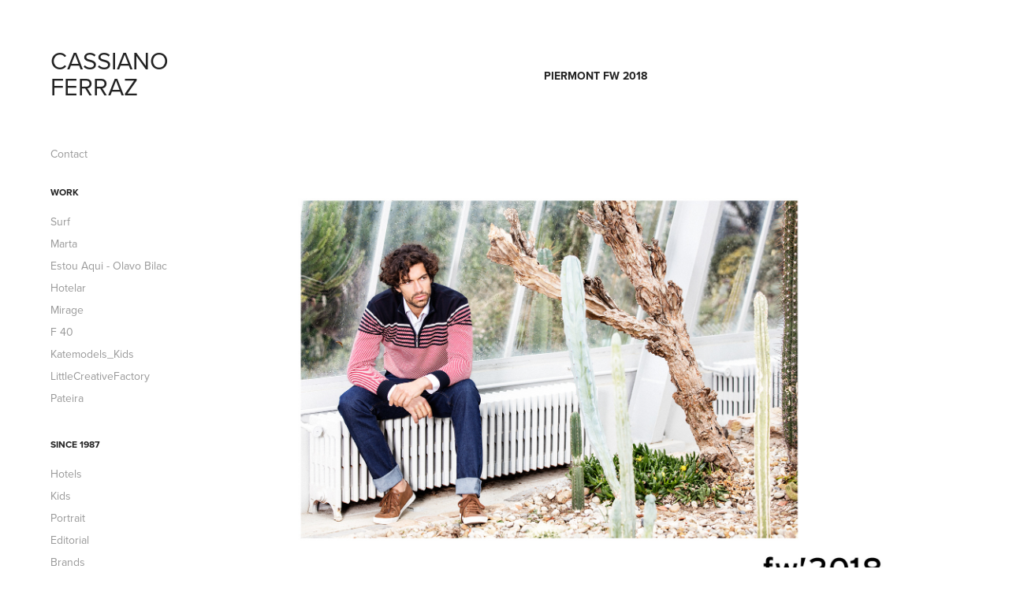

--- FILE ---
content_type: text/html; charset=utf-8
request_url: https://cassianoferraz.com/piermont-aw-2017
body_size: 7057
content:
<!DOCTYPE HTML>
<html lang="en-US">
<head>
  <meta charset="UTF-8" />
  <meta name="viewport" content="width=device-width, initial-scale=1" />
      <meta name="description"  content="Porto - Portugal

Fashion photographer" />
      <meta name="twitter:card"  content="summary_large_image" />
      <meta name="twitter:site"  content="@AdobePortfolio" />
      <meta  property="og:title" content="CASSIANO FERRAZ - Piermont FW 2018" />
      <meta  property="og:description" content="Porto - Portugal

Fashion photographer" />
      <meta  property="og:image" content="https://cdn.myportfolio.com/1c572a2ac968a0af672ac7fe8ce04121/57e9ff9d-be0b-4a16-9a48-0918ef44e9ec_car_202x158.jpg?h=bca05d57e0f490e8289775080f5a52b3" />
      <link rel="icon" href="[data-uri]"  />
      <link rel="stylesheet" href="/dist/css/main.css" type="text/css" />
      <link rel="stylesheet" href="https://cdn.myportfolio.com/1c572a2ac968a0af672ac7fe8ce04121/5f6f9dc876bd64a2fd9c93bd126cae7c1719394825.css?h=5c45855e15432d26d05009c56e6c1323" type="text/css" />
    <link rel="canonical" href="https://cassianoferraz.com/piermont-aw-2017" />
      <title>CASSIANO FERRAZ - Piermont FW 2018</title>
    <script type="text/javascript" src="//use.typekit.net/ik/[base64].js?cb=35f77bfb8b50944859ea3d3804e7194e7a3173fb" async onload="
    try {
      window.Typekit.load();
    } catch (e) {
      console.warn('Typekit not loaded.');
    }
    "></script>
</head>
  <body class="transition-enabled">  <div class='page-background-video page-background-video-with-panel'>
  </div>
  <div class="js-responsive-nav">
    <div class="responsive-nav has-social">
      <div class="close-responsive-click-area js-close-responsive-nav">
        <div class="close-responsive-button"></div>
      </div>
          <nav data-hover-hint="nav">
      <div class="page-title">
        <a href="/contact" >Contact</a>
      </div>
              <ul class="group">
                  <li class="gallery-title"><a href="/work"  >Work</a></li>
            <li class="project-title"><a href="/surf"  >Surf</a></li>
            <li class="project-title"><a href="/marta"  >Marta</a></li>
            <li class="project-title"><a href="/estou-aqui-olavo-bilac"  >Estou Aqui - Olavo Bilac</a></li>
            <li class="project-title"><a href="/hotelar"  >Hotelar</a></li>
            <li class="project-title"><a href="/mirage"  >Mirage</a></li>
            <li class="project-title"><a href="/f-40"  >F 40</a></li>
            <li class="project-title"><a href="/katemodelskids"  >Katemodels_Kids</a></li>
            <li class="project-title"><a href="/littlecreativefactory-studio"  >LittleCreativeFactory</a></li>
            <li class="project-title"><a href="/pateira"  >Pateira</a></li>
              </ul>
              <ul class="group">
                  <li class="gallery-title"><a href="/since-1987"  >Since 1987</a></li>
            <li class="project-title"><a href="/hotels"  >Hotels</a></li>
            <li class="project-title"><a href="/kidsfashion"  >Kids</a></li>
            <li class="project-title"><a href="/teste"  >Portrait</a></li>
            <li class="project-title"><a href="/editorial"  >Editorial</a></li>
            <li class="project-title"><a href="/fashion"  >Brands</a></li>
            <li class="project-title"><a href="/advertising"  >Advertising</a></li>
            <li class="project-title"><a href="/nu"  >Nude</a></li>
            <li class="project-title"><a href="/product"  >Product</a></li>
            <li class="project-title"><a href="/arquitecture"  >Landscape</a></li>
            <li class="project-title"><a href="/old-stuff"  >Old Stuff</a></li>
              </ul>
              <ul class="group">
                  <li class="gallery-title"><a href="/projects"  >Personal</a></li>
            <li class="project-title"><a href="/barbara-baraldi"  >Barbara Baraldi</a></li>
            <li class="project-title"><a href="/human-urchin"  >Human Urchin</a></li>
            <li class="project-title"><a href="/portrait-mask"  >Portrait Mask</a></li>
            <li class="project-title"><a href="/maria"  >Maria</a></li>
            <li class="project-title"><a href="/diviana"  >Diviana</a></li>
            <li class="project-title"><a href="/inspiracao-transpiracao"  >Inspiração &amp; Transpiração</a></li>
            <li class="project-title"><a href="/auto-retratos"  >Auto retratos</a></li>
            <li class="project-title"><a href="/nenufares"  >Nenúfares</a></li>
            <li class="project-title"><a href="/surfers"  >Surfers</a></li>
            <li class="project-title"><a href="/twins"  >Twins</a></li>
              </ul>
              <ul class="group">
                  <li class="gallery-title"><a href="/recent-work"  >Archive</a></li>
            <li class="project-title"><a href="/love-filigrana"  >Love Filigrana</a></li>
            <li class="project-title"><a href="/impactu"  >Impactu</a></li>
            <li class="project-title"><a href="/recent"  >Patachou</a></li>
            <li class="project-title"><a href="/rosarinho-cruz-joias"  >Rosarinho Cruz Joias</a></li>
            <li class="project-title"><a href="/green-circle"  >Green Circle</a></li>
            <li class="project-title"><a href="/digital-native"  >Digital Native</a></li>
            <li class="project-title"><a href="/ditchil"  >Ditchil</a></li>
            <li class="project-title"><a href="/patachou-fw21-22"  >Patachou-FW/21-22</a></li>
            <li class="project-title"><a href="/dystopia"  >Dystopia</a></li>
            <li class="project-title"><a href="/carla-baptista-alves"  >Carla Baptista Alves</a></li>
            <li class="project-title"><a href="/piermont-aw-2017" class="active" >Piermont FW 2018</a></li>
            <li class="project-title"><a href="/anatomia-do-tempo-memories-revisited"  >Anatomia do Tempo - Memories Revisited</a></li>
            <li class="project-title"><a href="/luciana-abreu"  >Luciana Abreu</a></li>
            <li class="project-title"><a href="/leonor"  >NuukDesigns</a></li>
            <li class="project-title"><a href="/fashion-from-portugal-fly"  >Fashion from Portugal - Fly</a></li>
            <li class="project-title"><a href="/fashion-from-portugal"  >Fashion from Portugal</a></li>
            <li class="project-title"><a href="/jjheitor-ss2017"  >JJHeitor SS2017</a></li>
            <li class="project-title"><a href="/douro-river"  >Douro River</a></li>
            <li class="project-title"><a href="/melanie-cashemere"  >Melanie Cashemere</a></li>
            <li class="project-title"><a href="/alphamoment-ss16"  >Alphamoment SS16</a></li>
            <li class="project-title"><a href="/amazing-bazaar"  >Amazing Bazaar</a></li>
            <li class="project-title"><a href="/vicri-ss-2015"  >Vicri SS 2015</a></li>
            <li class="project-title"><a href="/marcamp"  >Marcamp</a></li>
            <li class="project-title"><a href="/paradigma-aw-16"  >Paradigma AW 16</a></li>
            <li class="project-title"><a href="/vicri-aw-1516"  >Vicri AW - 15/16</a></li>
            <li class="project-title"><a href="/aorp"  >Aorp</a></li>
            <li class="project-title"><a href="/leticia"  >Letícia</a></li>
            <li class="project-title"><a href="/ana"  >Ana</a></li>
            <li class="project-title"><a href="/black-velvet"  >Black Velvet</a></li>
            <li class="project-title"><a href="/amalie"  >Amalie</a></li>
            <li class="project-title"><a href="/black-magic-woman"  >Black Magic Woman</a></li>
            <li class="project-title"><a href="/teatro"  >Teatro</a></li>
            <li class="project-title"><a href="/fred"  >Fred</a></li>
            <li class="project-title"><a href="/sir-watson"  >Sir Watson</a></li>
            <li class="project-title"><a href="/blue-lili"  >Blue Lili</a></li>
              </ul>
              <div class="social pf-nav-social" data-hover-hint="navSocialIcons">
                <ul>
                        <li>
                          <a href="https://www.behance.net/cassianoferraz" target="_blank">
                            <svg id="Layer_1" data-name="Layer 1" xmlns="http://www.w3.org/2000/svg" viewBox="0 0 30 24" class="icon"><path id="path-1" d="M18.83,14.38a2.78,2.78,0,0,0,.65,1.9,2.31,2.31,0,0,0,1.7.59,2.31,2.31,0,0,0,1.38-.41,1.79,1.79,0,0,0,.71-0.87h2.31a4.48,4.48,0,0,1-1.71,2.53,5,5,0,0,1-2.78.76,5.53,5.53,0,0,1-2-.37,4.34,4.34,0,0,1-1.55-1,4.77,4.77,0,0,1-1-1.63,6.29,6.29,0,0,1,0-4.13,4.83,4.83,0,0,1,1-1.64A4.64,4.64,0,0,1,19.09,9a4.86,4.86,0,0,1,2-.4A4.5,4.5,0,0,1,23.21,9a4.36,4.36,0,0,1,1.5,1.3,5.39,5.39,0,0,1,.84,1.86,7,7,0,0,1,.18,2.18h-6.9Zm3.67-3.24A1.94,1.94,0,0,0,21,10.6a2.26,2.26,0,0,0-1,.22,2,2,0,0,0-.66.54,1.94,1.94,0,0,0-.35.69,3.47,3.47,0,0,0-.12.65h4.29A2.75,2.75,0,0,0,22.5,11.14ZM18.29,6h5.36V7.35H18.29V6ZM13.89,17.7a4.4,4.4,0,0,1-1.51.7,6.44,6.44,0,0,1-1.73.22H4.24V5.12h6.24a7.7,7.7,0,0,1,1.73.17,3.67,3.67,0,0,1,1.33.56,2.6,2.6,0,0,1,.86,1,3.74,3.74,0,0,1,.3,1.58,3,3,0,0,1-.46,1.7,3.33,3.33,0,0,1-1.35,1.12,3.19,3.19,0,0,1,1.82,1.26,3.79,3.79,0,0,1,.59,2.17,3.79,3.79,0,0,1-.39,1.77A3.24,3.24,0,0,1,13.89,17.7ZM11.72,8.19a1.25,1.25,0,0,0-.45-0.47,1.88,1.88,0,0,0-.64-0.24,5.5,5.5,0,0,0-.76-0.05H7.16v3.16h3a2,2,0,0,0,1.28-.38A1.43,1.43,0,0,0,11.89,9,1.73,1.73,0,0,0,11.72,8.19ZM11.84,13a2.39,2.39,0,0,0-1.52-.45H7.16v3.73h3.11a3.61,3.61,0,0,0,.82-0.09A2,2,0,0,0,11.77,16a1.39,1.39,0,0,0,.47-0.54,1.85,1.85,0,0,0,.17-0.88A1.77,1.77,0,0,0,11.84,13Z"/></svg>
                          </a>
                        </li>
                        <li>
                          <a href="https://www.linkedin.com/in/cassianoferraz/" target="_blank">
                            <svg version="1.1" id="Layer_1" xmlns="http://www.w3.org/2000/svg" xmlns:xlink="http://www.w3.org/1999/xlink" viewBox="0 0 30 24" style="enable-background:new 0 0 30 24;" xml:space="preserve" class="icon">
                            <path id="path-1_24_" d="M19.6,19v-5.8c0-1.4-0.5-2.4-1.7-2.4c-1,0-1.5,0.7-1.8,1.3C16,12.3,16,12.6,16,13v6h-3.4
                              c0,0,0.1-9.8,0-10.8H16v1.5c0,0,0,0,0,0h0v0C16.4,9,17.2,7.9,19,7.9c2.3,0,4,1.5,4,4.9V19H19.6z M8.9,6.7L8.9,6.7
                              C7.7,6.7,7,5.9,7,4.9C7,3.8,7.8,3,8.9,3s1.9,0.8,1.9,1.9C10.9,5.9,10.1,6.7,8.9,6.7z M10.6,19H7.2V8.2h3.4V19z"/>
                            </svg>
                          </a>
                        </li>
                        <li>
                          <a href="https://www.instagram.com/cassianoferraz_/" target="_blank">
                            <svg version="1.1" id="Layer_1" xmlns="http://www.w3.org/2000/svg" xmlns:xlink="http://www.w3.org/1999/xlink" viewBox="0 0 30 24" style="enable-background:new 0 0 30 24;" xml:space="preserve" class="icon">
                            <g>
                              <path d="M15,5.4c2.1,0,2.4,0,3.2,0c0.8,0,1.2,0.2,1.5,0.3c0.4,0.1,0.6,0.3,0.9,0.6c0.3,0.3,0.5,0.5,0.6,0.9
                                c0.1,0.3,0.2,0.7,0.3,1.5c0,0.8,0,1.1,0,3.2s0,2.4,0,3.2c0,0.8-0.2,1.2-0.3,1.5c-0.1,0.4-0.3,0.6-0.6,0.9c-0.3,0.3-0.5,0.5-0.9,0.6
                                c-0.3,0.1-0.7,0.2-1.5,0.3c-0.8,0-1.1,0-3.2,0s-2.4,0-3.2,0c-0.8,0-1.2-0.2-1.5-0.3c-0.4-0.1-0.6-0.3-0.9-0.6
                                c-0.3-0.3-0.5-0.5-0.6-0.9c-0.1-0.3-0.2-0.7-0.3-1.5c0-0.8,0-1.1,0-3.2s0-2.4,0-3.2c0-0.8,0.2-1.2,0.3-1.5c0.1-0.4,0.3-0.6,0.6-0.9
                                c0.3-0.3,0.5-0.5,0.9-0.6c0.3-0.1,0.7-0.2,1.5-0.3C12.6,5.4,12.9,5.4,15,5.4 M15,4c-2.2,0-2.4,0-3.3,0c-0.9,0-1.4,0.2-1.9,0.4
                                c-0.5,0.2-1,0.5-1.4,0.9C7.9,5.8,7.6,6.2,7.4,6.8C7.2,7.3,7.1,7.9,7,8.7C7,9.6,7,9.8,7,12s0,2.4,0,3.3c0,0.9,0.2,1.4,0.4,1.9
                                c0.2,0.5,0.5,1,0.9,1.4c0.4,0.4,0.9,0.7,1.4,0.9c0.5,0.2,1.1,0.3,1.9,0.4c0.9,0,1.1,0,3.3,0s2.4,0,3.3,0c0.9,0,1.4-0.2,1.9-0.4
                                c0.5-0.2,1-0.5,1.4-0.9c0.4-0.4,0.7-0.9,0.9-1.4c0.2-0.5,0.3-1.1,0.4-1.9c0-0.9,0-1.1,0-3.3s0-2.4,0-3.3c0-0.9-0.2-1.4-0.4-1.9
                                c-0.2-0.5-0.5-1-0.9-1.4c-0.4-0.4-0.9-0.7-1.4-0.9c-0.5-0.2-1.1-0.3-1.9-0.4C17.4,4,17.2,4,15,4L15,4L15,4z"/>
                              <path d="M15,7.9c-2.3,0-4.1,1.8-4.1,4.1s1.8,4.1,4.1,4.1s4.1-1.8,4.1-4.1S17.3,7.9,15,7.9L15,7.9z M15,14.7c-1.5,0-2.7-1.2-2.7-2.7
                                c0-1.5,1.2-2.7,2.7-2.7s2.7,1.2,2.7,2.7C17.7,13.5,16.5,14.7,15,14.7L15,14.7z"/>
                              <path d="M20.2,7.7c0,0.5-0.4,1-1,1s-1-0.4-1-1s0.4-1,1-1S20.2,7.2,20.2,7.7L20.2,7.7z"/>
                            </g>
                            </svg>
                          </a>
                        </li>
                </ul>
              </div>
          </nav>
    </div>
  </div>
  <div class="site-wrap cfix js-site-wrap">
    <div class="site-container">
      <div class="site-content e2e-site-content">
        <div class="sidebar-content">
          <header class="site-header">
              <div class="logo-wrap" data-hover-hint="logo">
                    <div class="logo e2e-site-logo-text logo-text  ">
    <a href="/work" class="preserve-whitespace">CASSIANO  FERRAZ</a>

</div>
              </div>
  <div class="hamburger-click-area js-hamburger">
    <div class="hamburger">
      <i></i>
      <i></i>
      <i></i>
    </div>
  </div>
          </header>
              <nav data-hover-hint="nav">
      <div class="page-title">
        <a href="/contact" >Contact</a>
      </div>
              <ul class="group">
                  <li class="gallery-title"><a href="/work"  >Work</a></li>
            <li class="project-title"><a href="/surf"  >Surf</a></li>
            <li class="project-title"><a href="/marta"  >Marta</a></li>
            <li class="project-title"><a href="/estou-aqui-olavo-bilac"  >Estou Aqui - Olavo Bilac</a></li>
            <li class="project-title"><a href="/hotelar"  >Hotelar</a></li>
            <li class="project-title"><a href="/mirage"  >Mirage</a></li>
            <li class="project-title"><a href="/f-40"  >F 40</a></li>
            <li class="project-title"><a href="/katemodelskids"  >Katemodels_Kids</a></li>
            <li class="project-title"><a href="/littlecreativefactory-studio"  >LittleCreativeFactory</a></li>
            <li class="project-title"><a href="/pateira"  >Pateira</a></li>
              </ul>
              <ul class="group">
                  <li class="gallery-title"><a href="/since-1987"  >Since 1987</a></li>
            <li class="project-title"><a href="/hotels"  >Hotels</a></li>
            <li class="project-title"><a href="/kidsfashion"  >Kids</a></li>
            <li class="project-title"><a href="/teste"  >Portrait</a></li>
            <li class="project-title"><a href="/editorial"  >Editorial</a></li>
            <li class="project-title"><a href="/fashion"  >Brands</a></li>
            <li class="project-title"><a href="/advertising"  >Advertising</a></li>
            <li class="project-title"><a href="/nu"  >Nude</a></li>
            <li class="project-title"><a href="/product"  >Product</a></li>
            <li class="project-title"><a href="/arquitecture"  >Landscape</a></li>
            <li class="project-title"><a href="/old-stuff"  >Old Stuff</a></li>
              </ul>
              <ul class="group">
                  <li class="gallery-title"><a href="/projects"  >Personal</a></li>
            <li class="project-title"><a href="/barbara-baraldi"  >Barbara Baraldi</a></li>
            <li class="project-title"><a href="/human-urchin"  >Human Urchin</a></li>
            <li class="project-title"><a href="/portrait-mask"  >Portrait Mask</a></li>
            <li class="project-title"><a href="/maria"  >Maria</a></li>
            <li class="project-title"><a href="/diviana"  >Diviana</a></li>
            <li class="project-title"><a href="/inspiracao-transpiracao"  >Inspiração &amp; Transpiração</a></li>
            <li class="project-title"><a href="/auto-retratos"  >Auto retratos</a></li>
            <li class="project-title"><a href="/nenufares"  >Nenúfares</a></li>
            <li class="project-title"><a href="/surfers"  >Surfers</a></li>
            <li class="project-title"><a href="/twins"  >Twins</a></li>
              </ul>
              <ul class="group">
                  <li class="gallery-title"><a href="/recent-work"  >Archive</a></li>
            <li class="project-title"><a href="/love-filigrana"  >Love Filigrana</a></li>
            <li class="project-title"><a href="/impactu"  >Impactu</a></li>
            <li class="project-title"><a href="/recent"  >Patachou</a></li>
            <li class="project-title"><a href="/rosarinho-cruz-joias"  >Rosarinho Cruz Joias</a></li>
            <li class="project-title"><a href="/green-circle"  >Green Circle</a></li>
            <li class="project-title"><a href="/digital-native"  >Digital Native</a></li>
            <li class="project-title"><a href="/ditchil"  >Ditchil</a></li>
            <li class="project-title"><a href="/patachou-fw21-22"  >Patachou-FW/21-22</a></li>
            <li class="project-title"><a href="/dystopia"  >Dystopia</a></li>
            <li class="project-title"><a href="/carla-baptista-alves"  >Carla Baptista Alves</a></li>
            <li class="project-title"><a href="/piermont-aw-2017" class="active" >Piermont FW 2018</a></li>
            <li class="project-title"><a href="/anatomia-do-tempo-memories-revisited"  >Anatomia do Tempo - Memories Revisited</a></li>
            <li class="project-title"><a href="/luciana-abreu"  >Luciana Abreu</a></li>
            <li class="project-title"><a href="/leonor"  >NuukDesigns</a></li>
            <li class="project-title"><a href="/fashion-from-portugal-fly"  >Fashion from Portugal - Fly</a></li>
            <li class="project-title"><a href="/fashion-from-portugal"  >Fashion from Portugal</a></li>
            <li class="project-title"><a href="/jjheitor-ss2017"  >JJHeitor SS2017</a></li>
            <li class="project-title"><a href="/douro-river"  >Douro River</a></li>
            <li class="project-title"><a href="/melanie-cashemere"  >Melanie Cashemere</a></li>
            <li class="project-title"><a href="/alphamoment-ss16"  >Alphamoment SS16</a></li>
            <li class="project-title"><a href="/amazing-bazaar"  >Amazing Bazaar</a></li>
            <li class="project-title"><a href="/vicri-ss-2015"  >Vicri SS 2015</a></li>
            <li class="project-title"><a href="/marcamp"  >Marcamp</a></li>
            <li class="project-title"><a href="/paradigma-aw-16"  >Paradigma AW 16</a></li>
            <li class="project-title"><a href="/vicri-aw-1516"  >Vicri AW - 15/16</a></li>
            <li class="project-title"><a href="/aorp"  >Aorp</a></li>
            <li class="project-title"><a href="/leticia"  >Letícia</a></li>
            <li class="project-title"><a href="/ana"  >Ana</a></li>
            <li class="project-title"><a href="/black-velvet"  >Black Velvet</a></li>
            <li class="project-title"><a href="/amalie"  >Amalie</a></li>
            <li class="project-title"><a href="/black-magic-woman"  >Black Magic Woman</a></li>
            <li class="project-title"><a href="/teatro"  >Teatro</a></li>
            <li class="project-title"><a href="/fred"  >Fred</a></li>
            <li class="project-title"><a href="/sir-watson"  >Sir Watson</a></li>
            <li class="project-title"><a href="/blue-lili"  >Blue Lili</a></li>
              </ul>
                  <div class="social pf-nav-social" data-hover-hint="navSocialIcons">
                    <ul>
                            <li>
                              <a href="https://www.behance.net/cassianoferraz" target="_blank">
                                <svg id="Layer_1" data-name="Layer 1" xmlns="http://www.w3.org/2000/svg" viewBox="0 0 30 24" class="icon"><path id="path-1" d="M18.83,14.38a2.78,2.78,0,0,0,.65,1.9,2.31,2.31,0,0,0,1.7.59,2.31,2.31,0,0,0,1.38-.41,1.79,1.79,0,0,0,.71-0.87h2.31a4.48,4.48,0,0,1-1.71,2.53,5,5,0,0,1-2.78.76,5.53,5.53,0,0,1-2-.37,4.34,4.34,0,0,1-1.55-1,4.77,4.77,0,0,1-1-1.63,6.29,6.29,0,0,1,0-4.13,4.83,4.83,0,0,1,1-1.64A4.64,4.64,0,0,1,19.09,9a4.86,4.86,0,0,1,2-.4A4.5,4.5,0,0,1,23.21,9a4.36,4.36,0,0,1,1.5,1.3,5.39,5.39,0,0,1,.84,1.86,7,7,0,0,1,.18,2.18h-6.9Zm3.67-3.24A1.94,1.94,0,0,0,21,10.6a2.26,2.26,0,0,0-1,.22,2,2,0,0,0-.66.54,1.94,1.94,0,0,0-.35.69,3.47,3.47,0,0,0-.12.65h4.29A2.75,2.75,0,0,0,22.5,11.14ZM18.29,6h5.36V7.35H18.29V6ZM13.89,17.7a4.4,4.4,0,0,1-1.51.7,6.44,6.44,0,0,1-1.73.22H4.24V5.12h6.24a7.7,7.7,0,0,1,1.73.17,3.67,3.67,0,0,1,1.33.56,2.6,2.6,0,0,1,.86,1,3.74,3.74,0,0,1,.3,1.58,3,3,0,0,1-.46,1.7,3.33,3.33,0,0,1-1.35,1.12,3.19,3.19,0,0,1,1.82,1.26,3.79,3.79,0,0,1,.59,2.17,3.79,3.79,0,0,1-.39,1.77A3.24,3.24,0,0,1,13.89,17.7ZM11.72,8.19a1.25,1.25,0,0,0-.45-0.47,1.88,1.88,0,0,0-.64-0.24,5.5,5.5,0,0,0-.76-0.05H7.16v3.16h3a2,2,0,0,0,1.28-.38A1.43,1.43,0,0,0,11.89,9,1.73,1.73,0,0,0,11.72,8.19ZM11.84,13a2.39,2.39,0,0,0-1.52-.45H7.16v3.73h3.11a3.61,3.61,0,0,0,.82-0.09A2,2,0,0,0,11.77,16a1.39,1.39,0,0,0,.47-0.54,1.85,1.85,0,0,0,.17-0.88A1.77,1.77,0,0,0,11.84,13Z"/></svg>
                              </a>
                            </li>
                            <li>
                              <a href="https://www.linkedin.com/in/cassianoferraz/" target="_blank">
                                <svg version="1.1" id="Layer_1" xmlns="http://www.w3.org/2000/svg" xmlns:xlink="http://www.w3.org/1999/xlink" viewBox="0 0 30 24" style="enable-background:new 0 0 30 24;" xml:space="preserve" class="icon">
                                <path id="path-1_24_" d="M19.6,19v-5.8c0-1.4-0.5-2.4-1.7-2.4c-1,0-1.5,0.7-1.8,1.3C16,12.3,16,12.6,16,13v6h-3.4
                                  c0,0,0.1-9.8,0-10.8H16v1.5c0,0,0,0,0,0h0v0C16.4,9,17.2,7.9,19,7.9c2.3,0,4,1.5,4,4.9V19H19.6z M8.9,6.7L8.9,6.7
                                  C7.7,6.7,7,5.9,7,4.9C7,3.8,7.8,3,8.9,3s1.9,0.8,1.9,1.9C10.9,5.9,10.1,6.7,8.9,6.7z M10.6,19H7.2V8.2h3.4V19z"/>
                                </svg>
                              </a>
                            </li>
                            <li>
                              <a href="https://www.instagram.com/cassianoferraz_/" target="_blank">
                                <svg version="1.1" id="Layer_1" xmlns="http://www.w3.org/2000/svg" xmlns:xlink="http://www.w3.org/1999/xlink" viewBox="0 0 30 24" style="enable-background:new 0 0 30 24;" xml:space="preserve" class="icon">
                                <g>
                                  <path d="M15,5.4c2.1,0,2.4,0,3.2,0c0.8,0,1.2,0.2,1.5,0.3c0.4,0.1,0.6,0.3,0.9,0.6c0.3,0.3,0.5,0.5,0.6,0.9
                                    c0.1,0.3,0.2,0.7,0.3,1.5c0,0.8,0,1.1,0,3.2s0,2.4,0,3.2c0,0.8-0.2,1.2-0.3,1.5c-0.1,0.4-0.3,0.6-0.6,0.9c-0.3,0.3-0.5,0.5-0.9,0.6
                                    c-0.3,0.1-0.7,0.2-1.5,0.3c-0.8,0-1.1,0-3.2,0s-2.4,0-3.2,0c-0.8,0-1.2-0.2-1.5-0.3c-0.4-0.1-0.6-0.3-0.9-0.6
                                    c-0.3-0.3-0.5-0.5-0.6-0.9c-0.1-0.3-0.2-0.7-0.3-1.5c0-0.8,0-1.1,0-3.2s0-2.4,0-3.2c0-0.8,0.2-1.2,0.3-1.5c0.1-0.4,0.3-0.6,0.6-0.9
                                    c0.3-0.3,0.5-0.5,0.9-0.6c0.3-0.1,0.7-0.2,1.5-0.3C12.6,5.4,12.9,5.4,15,5.4 M15,4c-2.2,0-2.4,0-3.3,0c-0.9,0-1.4,0.2-1.9,0.4
                                    c-0.5,0.2-1,0.5-1.4,0.9C7.9,5.8,7.6,6.2,7.4,6.8C7.2,7.3,7.1,7.9,7,8.7C7,9.6,7,9.8,7,12s0,2.4,0,3.3c0,0.9,0.2,1.4,0.4,1.9
                                    c0.2,0.5,0.5,1,0.9,1.4c0.4,0.4,0.9,0.7,1.4,0.9c0.5,0.2,1.1,0.3,1.9,0.4c0.9,0,1.1,0,3.3,0s2.4,0,3.3,0c0.9,0,1.4-0.2,1.9-0.4
                                    c0.5-0.2,1-0.5,1.4-0.9c0.4-0.4,0.7-0.9,0.9-1.4c0.2-0.5,0.3-1.1,0.4-1.9c0-0.9,0-1.1,0-3.3s0-2.4,0-3.3c0-0.9-0.2-1.4-0.4-1.9
                                    c-0.2-0.5-0.5-1-0.9-1.4c-0.4-0.4-0.9-0.7-1.4-0.9c-0.5-0.2-1.1-0.3-1.9-0.4C17.4,4,17.2,4,15,4L15,4L15,4z"/>
                                  <path d="M15,7.9c-2.3,0-4.1,1.8-4.1,4.1s1.8,4.1,4.1,4.1s4.1-1.8,4.1-4.1S17.3,7.9,15,7.9L15,7.9z M15,14.7c-1.5,0-2.7-1.2-2.7-2.7
                                    c0-1.5,1.2-2.7,2.7-2.7s2.7,1.2,2.7,2.7C17.7,13.5,16.5,14.7,15,14.7L15,14.7z"/>
                                  <path d="M20.2,7.7c0,0.5-0.4,1-1,1s-1-0.4-1-1s0.4-1,1-1S20.2,7.2,20.2,7.7L20.2,7.7z"/>
                                </g>
                                </svg>
                              </a>
                            </li>
                    </ul>
                  </div>
              </nav>
        </div>
        <main>
  <div class="page-container" data-context="page.page.container" data-hover-hint="pageContainer">
    <section class="page standard-modules">
        <header class="page-header content" data-context="pages" data-identity="id:p59cbc73b2b2dccda2901e8496672e0385ebc9bfd8958a19d2ba79">
            <h1 class="title preserve-whitespace">Piermont FW 2018</h1>
            <p class="description"></p>
        </header>
      <div class="page-content js-page-content" data-context="pages" data-identity="id:p59cbc73b2b2dccda2901e8496672e0385ebc9bfd8958a19d2ba79">
        <div id="project-canvas" class="js-project-modules modules content">
          <div id="project-modules">
              
              <div class="project-module module image project-module-image js-js-project-module" >

  

  
     <div class="js-lightbox" data-src="https://cdn.myportfolio.com/1c572a2ac968a0af672ac7fe8ce04121/c3c16be4-a54d-41d5-8a0d-2a9cf8e9aedb.jpg?h=4324832dfd120452c060c2599337753e">
           <img
             class="js-lazy e2e-site-project-module-image"
             src="[data-uri]"
             data-src="https://cdn.myportfolio.com/1c572a2ac968a0af672ac7fe8ce04121/c3c16be4-a54d-41d5-8a0d-2a9cf8e9aedb_rw_1920.jpg?h=e38470d84e6574f10414b993a9958d40"
             data-srcset="https://cdn.myportfolio.com/1c572a2ac968a0af672ac7fe8ce04121/c3c16be4-a54d-41d5-8a0d-2a9cf8e9aedb_rw_600.jpg?h=436ba6e708c3a9aff3a16edeb2a36557 600w,https://cdn.myportfolio.com/1c572a2ac968a0af672ac7fe8ce04121/c3c16be4-a54d-41d5-8a0d-2a9cf8e9aedb_rw_1200.jpg?h=637dd20f7b3f4a19438cd8fab053a422 1200w,https://cdn.myportfolio.com/1c572a2ac968a0af672ac7fe8ce04121/c3c16be4-a54d-41d5-8a0d-2a9cf8e9aedb_rw_1920.jpg?h=e38470d84e6574f10414b993a9958d40 1920w,"
             data-sizes="(max-width: 1920px) 100vw, 1920px"
             width="1920"
             height="0"
             style="padding-bottom: 71.33%; background: rgba(0, 0, 0, 0.03)"
             
           >
     </div>
  

</div>

              
              
              
              
              
              
              
              
              
              <div class="project-module module image project-module-image js-js-project-module" >

  

  
     <div class="js-lightbox" data-src="https://cdn.myportfolio.com/1c572a2ac968a0af672ac7fe8ce04121/1fad2fef-b484-499c-a89d-bb57e8479d11.jpg?h=dd200c34d7706f9ff08d166035794209">
           <img
             class="js-lazy e2e-site-project-module-image"
             src="[data-uri]"
             data-src="https://cdn.myportfolio.com/1c572a2ac968a0af672ac7fe8ce04121/1fad2fef-b484-499c-a89d-bb57e8479d11_rw_1920.jpg?h=3692becb3850fd351965c648f2c111d1"
             data-srcset="https://cdn.myportfolio.com/1c572a2ac968a0af672ac7fe8ce04121/1fad2fef-b484-499c-a89d-bb57e8479d11_rw_600.jpg?h=b3969630d94a68ccd0fc82b2ca501599 600w,https://cdn.myportfolio.com/1c572a2ac968a0af672ac7fe8ce04121/1fad2fef-b484-499c-a89d-bb57e8479d11_rw_1200.jpg?h=b02448f3dc6bef65a0dc5e6bc8b7a695 1200w,https://cdn.myportfolio.com/1c572a2ac968a0af672ac7fe8ce04121/1fad2fef-b484-499c-a89d-bb57e8479d11_rw_1920.jpg?h=3692becb3850fd351965c648f2c111d1 1920w,"
             data-sizes="(max-width: 1920px) 100vw, 1920px"
             width="1920"
             height="0"
             style="padding-bottom: 71.33%; background: rgba(0, 0, 0, 0.03)"
             
           >
     </div>
  

</div>

              
              
              
              
              
              
              
              
              
              <div class="project-module module image project-module-image js-js-project-module" >

  

  
     <div class="js-lightbox" data-src="https://cdn.myportfolio.com/1c572a2ac968a0af672ac7fe8ce04121/33448a79-c096-4d22-8057-75966b1cb97c.jpg?h=677a5363c162dbd4914304bc44468d17">
           <img
             class="js-lazy e2e-site-project-module-image"
             src="[data-uri]"
             data-src="https://cdn.myportfolio.com/1c572a2ac968a0af672ac7fe8ce04121/33448a79-c096-4d22-8057-75966b1cb97c_rw_1920.jpg?h=98310a13e07f56922cf666612e882fd1"
             data-srcset="https://cdn.myportfolio.com/1c572a2ac968a0af672ac7fe8ce04121/33448a79-c096-4d22-8057-75966b1cb97c_rw_600.jpg?h=1475719ef70dccd746ba0ffa19083038 600w,https://cdn.myportfolio.com/1c572a2ac968a0af672ac7fe8ce04121/33448a79-c096-4d22-8057-75966b1cb97c_rw_1200.jpg?h=715865e2716f302f8fa91c86ae33eec8 1200w,https://cdn.myportfolio.com/1c572a2ac968a0af672ac7fe8ce04121/33448a79-c096-4d22-8057-75966b1cb97c_rw_1920.jpg?h=98310a13e07f56922cf666612e882fd1 1920w,"
             data-sizes="(max-width: 1920px) 100vw, 1920px"
             width="1920"
             height="0"
             style="padding-bottom: 71.33%; background: rgba(0, 0, 0, 0.03)"
             
           >
     </div>
  

</div>

              
              
              
              
              
              
              
              
              
              <div class="project-module module image project-module-image js-js-project-module" >

  

  
     <div class="js-lightbox" data-src="https://cdn.myportfolio.com/1c572a2ac968a0af672ac7fe8ce04121/847fb32b-a5fa-4d61-9222-212f43f0e040.jpg?h=a6acdf55af69461f0cbc3b3a93bafc10">
           <img
             class="js-lazy e2e-site-project-module-image"
             src="[data-uri]"
             data-src="https://cdn.myportfolio.com/1c572a2ac968a0af672ac7fe8ce04121/847fb32b-a5fa-4d61-9222-212f43f0e040_rw_1920.jpg?h=05d53172214c4da28c9ee0dc963bb874"
             data-srcset="https://cdn.myportfolio.com/1c572a2ac968a0af672ac7fe8ce04121/847fb32b-a5fa-4d61-9222-212f43f0e040_rw_600.jpg?h=be55f2f9d0d56767f831849a8eec5dde 600w,https://cdn.myportfolio.com/1c572a2ac968a0af672ac7fe8ce04121/847fb32b-a5fa-4d61-9222-212f43f0e040_rw_1200.jpg?h=d012a21a4bcd44494f1a4bf74d4b3d0c 1200w,https://cdn.myportfolio.com/1c572a2ac968a0af672ac7fe8ce04121/847fb32b-a5fa-4d61-9222-212f43f0e040_rw_1920.jpg?h=05d53172214c4da28c9ee0dc963bb874 1920w,"
             data-sizes="(max-width: 1920px) 100vw, 1920px"
             width="1920"
             height="0"
             style="padding-bottom: 71.33%; background: rgba(0, 0, 0, 0.03)"
             
           >
     </div>
  

</div>

              
              
              
              
              
              
              
              
              
              <div class="project-module module image project-module-image js-js-project-module" >

  

  
     <div class="js-lightbox" data-src="https://cdn.myportfolio.com/1c572a2ac968a0af672ac7fe8ce04121/068bde95-2997-471f-84be-2eb928e412af.jpg?h=6174a12fcb3de82304405768daff792d">
           <img
             class="js-lazy e2e-site-project-module-image"
             src="[data-uri]"
             data-src="https://cdn.myportfolio.com/1c572a2ac968a0af672ac7fe8ce04121/068bde95-2997-471f-84be-2eb928e412af_rw_1920.jpg?h=cd439cade842d208f60b8e9a78072b94"
             data-srcset="https://cdn.myportfolio.com/1c572a2ac968a0af672ac7fe8ce04121/068bde95-2997-471f-84be-2eb928e412af_rw_600.jpg?h=0b29089a6ad330487a7f16dc6ae659f7 600w,https://cdn.myportfolio.com/1c572a2ac968a0af672ac7fe8ce04121/068bde95-2997-471f-84be-2eb928e412af_rw_1200.jpg?h=38f10903035f15572770e012e2b7a4a8 1200w,https://cdn.myportfolio.com/1c572a2ac968a0af672ac7fe8ce04121/068bde95-2997-471f-84be-2eb928e412af_rw_1920.jpg?h=cd439cade842d208f60b8e9a78072b94 1920w,"
             data-sizes="(max-width: 1920px) 100vw, 1920px"
             width="1920"
             height="0"
             style="padding-bottom: 71.33%; background: rgba(0, 0, 0, 0.03)"
             
           >
     </div>
  

</div>

              
              
              
              
              
              
              
              
              
              <div class="project-module module image project-module-image js-js-project-module" >

  

  
     <div class="js-lightbox" data-src="https://cdn.myportfolio.com/1c572a2ac968a0af672ac7fe8ce04121/4d549082-ff23-4904-a05c-65c90c5489d5.jpg?h=b11bf6a500fae4746be43558ed64f8e7">
           <img
             class="js-lazy e2e-site-project-module-image"
             src="[data-uri]"
             data-src="https://cdn.myportfolio.com/1c572a2ac968a0af672ac7fe8ce04121/4d549082-ff23-4904-a05c-65c90c5489d5_rw_1920.jpg?h=6482d530ee57796aefb174ba11ad25b6"
             data-srcset="https://cdn.myportfolio.com/1c572a2ac968a0af672ac7fe8ce04121/4d549082-ff23-4904-a05c-65c90c5489d5_rw_600.jpg?h=4823cf8ccd1f797ac0a56c16acf0bc0b 600w,https://cdn.myportfolio.com/1c572a2ac968a0af672ac7fe8ce04121/4d549082-ff23-4904-a05c-65c90c5489d5_rw_1200.jpg?h=9c55d094e7280b4ca569e20db0684d12 1200w,https://cdn.myportfolio.com/1c572a2ac968a0af672ac7fe8ce04121/4d549082-ff23-4904-a05c-65c90c5489d5_rw_1920.jpg?h=6482d530ee57796aefb174ba11ad25b6 1920w,"
             data-sizes="(max-width: 1920px) 100vw, 1920px"
             width="1920"
             height="0"
             style="padding-bottom: 71.33%; background: rgba(0, 0, 0, 0.03)"
             
           >
     </div>
  

</div>

              
              
              
              
              
              
              
              
              
              <div class="project-module module image project-module-image js-js-project-module" >

  

  
     <div class="js-lightbox" data-src="https://cdn.myportfolio.com/1c572a2ac968a0af672ac7fe8ce04121/aceb9c66-a58a-4655-a4b0-9cabf85de341.jpg?h=dd0bf20a7647b97f215f117f3b309f04">
           <img
             class="js-lazy e2e-site-project-module-image"
             src="[data-uri]"
             data-src="https://cdn.myportfolio.com/1c572a2ac968a0af672ac7fe8ce04121/aceb9c66-a58a-4655-a4b0-9cabf85de341_rw_1920.jpg?h=7fe8565eb026e43b9a1a8d7666c015c7"
             data-srcset="https://cdn.myportfolio.com/1c572a2ac968a0af672ac7fe8ce04121/aceb9c66-a58a-4655-a4b0-9cabf85de341_rw_600.jpg?h=c759541b23526faf3384e458cefb4ca8 600w,https://cdn.myportfolio.com/1c572a2ac968a0af672ac7fe8ce04121/aceb9c66-a58a-4655-a4b0-9cabf85de341_rw_1200.jpg?h=676cea1077df66879106e73a8c6c2d97 1200w,https://cdn.myportfolio.com/1c572a2ac968a0af672ac7fe8ce04121/aceb9c66-a58a-4655-a4b0-9cabf85de341_rw_1920.jpg?h=7fe8565eb026e43b9a1a8d7666c015c7 1920w,"
             data-sizes="(max-width: 1920px) 100vw, 1920px"
             width="1920"
             height="0"
             style="padding-bottom: 71.33%; background: rgba(0, 0, 0, 0.03)"
             
           >
     </div>
  

</div>

              
              
              
              
              
              
              
              
              
              <div class="project-module module image project-module-image js-js-project-module" >

  

  
     <div class="js-lightbox" data-src="https://cdn.myportfolio.com/1c572a2ac968a0af672ac7fe8ce04121/47406a26-67a2-41d2-a351-78aadb055d79.jpg?h=44a523447199ffed2716093108776895">
           <img
             class="js-lazy e2e-site-project-module-image"
             src="[data-uri]"
             data-src="https://cdn.myportfolio.com/1c572a2ac968a0af672ac7fe8ce04121/47406a26-67a2-41d2-a351-78aadb055d79_rw_1920.jpg?h=3424b9272829ff0f6bd1f6ee15448a43"
             data-srcset="https://cdn.myportfolio.com/1c572a2ac968a0af672ac7fe8ce04121/47406a26-67a2-41d2-a351-78aadb055d79_rw_600.jpg?h=c490d009e3596e80a262f61b4c7f6b38 600w,https://cdn.myportfolio.com/1c572a2ac968a0af672ac7fe8ce04121/47406a26-67a2-41d2-a351-78aadb055d79_rw_1200.jpg?h=c9e0c870b89ca8bfb84112abe5dbb07c 1200w,https://cdn.myportfolio.com/1c572a2ac968a0af672ac7fe8ce04121/47406a26-67a2-41d2-a351-78aadb055d79_rw_1920.jpg?h=3424b9272829ff0f6bd1f6ee15448a43 1920w,"
             data-sizes="(max-width: 1920px) 100vw, 1920px"
             width="1920"
             height="0"
             style="padding-bottom: 71.33%; background: rgba(0, 0, 0, 0.03)"
             
           >
     </div>
  

</div>

              
              
              
              
              
              
              
              
              
              <div class="project-module module image project-module-image js-js-project-module" >

  

  
     <div class="js-lightbox" data-src="https://cdn.myportfolio.com/1c572a2ac968a0af672ac7fe8ce04121/f61707b9-901a-4ebe-ab60-e0d166633a65.jpg?h=349d9a0a63f9f73265eee5f3155d8e83">
           <img
             class="js-lazy e2e-site-project-module-image"
             src="[data-uri]"
             data-src="https://cdn.myportfolio.com/1c572a2ac968a0af672ac7fe8ce04121/f61707b9-901a-4ebe-ab60-e0d166633a65_rw_1920.jpg?h=e14e4ad9e9a69f4b13ea3d82d85653bb"
             data-srcset="https://cdn.myportfolio.com/1c572a2ac968a0af672ac7fe8ce04121/f61707b9-901a-4ebe-ab60-e0d166633a65_rw_600.jpg?h=8ee919d56b8eb1c715e2161fd579fe0e 600w,https://cdn.myportfolio.com/1c572a2ac968a0af672ac7fe8ce04121/f61707b9-901a-4ebe-ab60-e0d166633a65_rw_1200.jpg?h=49ac80402f5c189fb86d8ff0b66724cd 1200w,https://cdn.myportfolio.com/1c572a2ac968a0af672ac7fe8ce04121/f61707b9-901a-4ebe-ab60-e0d166633a65_rw_1920.jpg?h=e14e4ad9e9a69f4b13ea3d82d85653bb 1920w,"
             data-sizes="(max-width: 1920px) 100vw, 1920px"
             width="1920"
             height="0"
             style="padding-bottom: 71.33%; background: rgba(0, 0, 0, 0.03)"
             
           >
     </div>
  

</div>

              
              
              
              
              
              
              
              
          </div>
        </div>
      </div>
    </section>
        <section class="back-to-top" data-hover-hint="backToTop">
          <a href="#"><span class="arrow">&uarr;</span><span class="preserve-whitespace">Back to Top</span></a>
        </section>
        <a class="back-to-top-fixed js-back-to-top back-to-top-fixed-with-panel" data-hover-hint="backToTop" data-hover-hint-placement="top-start" href="#">
          <svg version="1.1" id="Layer_1" xmlns="http://www.w3.org/2000/svg" xmlns:xlink="http://www.w3.org/1999/xlink" x="0px" y="0px"
           viewBox="0 0 26 26" style="enable-background:new 0 0 26 26;" xml:space="preserve" class="icon icon-back-to-top">
          <g>
            <path d="M13.8,1.3L21.6,9c0.1,0.1,0.1,0.3,0.2,0.4c0.1,0.1,0.1,0.3,0.1,0.4s0,0.3-0.1,0.4c-0.1,0.1-0.1,0.3-0.3,0.4
              c-0.1,0.1-0.2,0.2-0.4,0.3c-0.2,0.1-0.3,0.1-0.4,0.1c-0.1,0-0.3,0-0.4-0.1c-0.2-0.1-0.3-0.2-0.4-0.3L14.2,5l0,19.1
              c0,0.2-0.1,0.3-0.1,0.5c0,0.1-0.1,0.3-0.3,0.4c-0.1,0.1-0.2,0.2-0.4,0.3c-0.1,0.1-0.3,0.1-0.5,0.1c-0.1,0-0.3,0-0.4-0.1
              c-0.1-0.1-0.3-0.1-0.4-0.3c-0.1-0.1-0.2-0.2-0.3-0.4c-0.1-0.1-0.1-0.3-0.1-0.5l0-19.1l-5.7,5.7C6,10.8,5.8,10.9,5.7,11
              c-0.1,0.1-0.3,0.1-0.4,0.1c-0.2,0-0.3,0-0.4-0.1c-0.1-0.1-0.3-0.2-0.4-0.3c-0.1-0.1-0.1-0.2-0.2-0.4C4.1,10.2,4,10.1,4.1,9.9
              c0-0.1,0-0.3,0.1-0.4c0-0.1,0.1-0.3,0.3-0.4l7.7-7.8c0.1,0,0.2-0.1,0.2-0.1c0,0,0.1-0.1,0.2-0.1c0.1,0,0.2,0,0.2-0.1
              c0.1,0,0.1,0,0.2,0c0,0,0.1,0,0.2,0c0.1,0,0.2,0,0.2,0.1c0.1,0,0.1,0.1,0.2,0.1C13.7,1.2,13.8,1.2,13.8,1.3z"/>
          </g>
          </svg>
        </a>
  </div>
              <footer class="site-footer" data-hover-hint="footer">
                <div class="footer-text">
                  
                </div>
              </footer>
        </main>
      </div>
    </div>
  </div>
</body>
<script type="text/javascript">
  // fix for Safari's back/forward cache
  window.onpageshow = function(e) {
    if (e.persisted) { window.location.reload(); }
  };
</script>
  <script type="text/javascript">var __config__ = {"page_id":"p59cbc73b2b2dccda2901e8496672e0385ebc9bfd8958a19d2ba79","theme":{"name":"basic"},"pageTransition":true,"linkTransition":true,"disableDownload":false,"localizedValidationMessages":{"required":"This field is required","Email":"This field must be a valid email address"},"lightbox":{"enabled":true,"color":{"opacity":0.94,"hex":"#fff"}},"cookie_banner":{"enabled":false}};</script>
  <script type="text/javascript" src="/site/translations?cb=35f77bfb8b50944859ea3d3804e7194e7a3173fb"></script>
  <script type="text/javascript" src="/dist/js/main.js?cb=35f77bfb8b50944859ea3d3804e7194e7a3173fb"></script>
</html>
